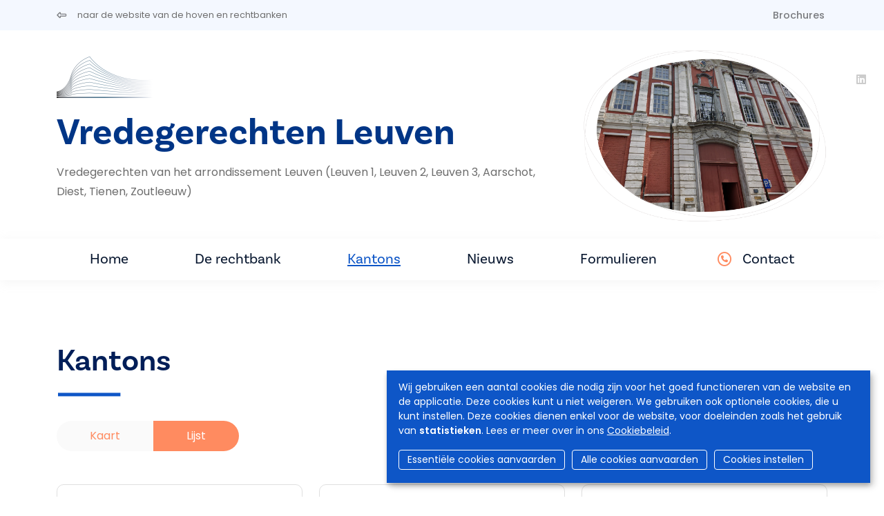

--- FILE ---
content_type: text/html; charset=UTF-8
request_url: https://www.tribunaux-rechtbanken.be/nl/vredegerechten-leuven/divisions
body_size: 6578
content:
<!DOCTYPE html>
<html lang="nl" dir="ltr">
  <head>
    <meta charset="utf-8" />
<script async src="https://www.googletagmanager.com/gtag/js?id=UA-143007128-1"></script>
<script>window.dataLayer = window.dataLayer || [];function gtag(){dataLayer.push(arguments)};gtag("js", new Date());gtag("set", "developer_id.dMDhkMT", true);gtag("config", "UA-143007128-1", {"groups":"default","anonymize_ip":true,"page_placeholder":"PLACEHOLDER_page_path","allow_ad_personalization_signals":false});</script>
<meta name="Generator" content="Drupal 9 (https://www.drupal.org)" />
<meta name="MobileOptimized" content="width" />
<meta name="HandheldFriendly" content="true" />
<meta name="viewport" content="width=device-width, initial-scale=1.0" />
<link rel="icon" href="/sites/default/files/favicon.ico" type="image/vnd.microsoft.icon" />


                <title>Kantons/Afdelingen | Vredegerechten Leuven</title>
      
            <script async src="https://www.googletagmanager.com/gtag/js?id=G-SML5SKV78N"></script>
      <script>
        window.dataLayer = window.dataLayer || [];
        function gtag(){dataLayer.push(arguments);}
        gtag('js', new Date());

        gtag('config', 'G-SML5SKV78N');
      </script>

                              <link rel="stylesheet" href="https://cdn.gcloud.belgium.be/nl/o9ULhoEBTbVbdHDCdsGv/style.css">
          <script src="https://cdn.gcloud.belgium.be/nl/o9ULhoEBTbVbdHDCdsGv/app.js"></script>
              
            <link rel="apple-touch-icon" sizes="180x180" href="/apple-touch-icon.png">
      <link rel="icon" type="image/png" sizes="32x32" href="/favicon-32x32.png">
      <link rel="icon" type="image/png" sizes="16x16" href="/favicon-16x16.png">
      <link rel="manifest" href="/site.webmanifest">

      <!-- Google fonts -->
      <link rel="preconnect" href="https://fonts.googleapis.com">
      <link rel="preconnect" href="https://fonts.gstatic.com" crossorigin="crossorigin">
      <link href="https://fonts.googleapis.com/css2?family=Poppins:ital,wght@0,300;0,400;0,500;0,600;1,300;1,400;1,500;1,600&display=swap" rel="stylesheet">

      <!-- Adobe fonts -->
      <link rel="stylesheet" href="https://use.typekit.net/znv3xyp.css">

            
      <!-- Fontawesome -->
      <script src="https://kit.fontawesome.com/8476f10389.js" crossorigin="anonymous"></script>

      <!-- Bootstrap CSS -->
            <link href="https://cdn.jsdelivr.net/npm/bootstrap@5.2.0-beta1/dist/css/bootstrap.min.css" rel="stylesheet" integrity="sha384-0evHe/X+R7YkIZDRvuzKMRqM+OrBnVFBL6DOitfPri4tjfHxaWutUpFmBp4vmVor" crossorigin="anonymous">
      <!-- CSS -->
      <link rel="stylesheet" media="all" href="/core/modules/system/css/components/ajax-progress.module.css?t8wo3p" />
<link rel="stylesheet" media="all" href="/core/modules/system/css/components/align.module.css?t8wo3p" />
<link rel="stylesheet" media="all" href="/core/modules/system/css/components/autocomplete-loading.module.css?t8wo3p" />
<link rel="stylesheet" media="all" href="/core/modules/system/css/components/fieldgroup.module.css?t8wo3p" />
<link rel="stylesheet" media="all" href="/core/modules/system/css/components/container-inline.module.css?t8wo3p" />
<link rel="stylesheet" media="all" href="/core/modules/system/css/components/clearfix.module.css?t8wo3p" />
<link rel="stylesheet" media="all" href="/core/modules/system/css/components/details.module.css?t8wo3p" />
<link rel="stylesheet" media="all" href="/core/modules/system/css/components/hidden.module.css?t8wo3p" />
<link rel="stylesheet" media="all" href="/core/modules/system/css/components/item-list.module.css?t8wo3p" />
<link rel="stylesheet" media="all" href="/core/modules/system/css/components/js.module.css?t8wo3p" />
<link rel="stylesheet" media="all" href="/core/modules/system/css/components/nowrap.module.css?t8wo3p" />
<link rel="stylesheet" media="all" href="/core/modules/system/css/components/position-container.module.css?t8wo3p" />
<link rel="stylesheet" media="all" href="/core/modules/system/css/components/progress.module.css?t8wo3p" />
<link rel="stylesheet" media="all" href="/core/modules/system/css/components/reset-appearance.module.css?t8wo3p" />
<link rel="stylesheet" media="all" href="/core/modules/system/css/components/resize.module.css?t8wo3p" />
<link rel="stylesheet" media="all" href="/core/modules/system/css/components/sticky-header.module.css?t8wo3p" />
<link rel="stylesheet" media="all" href="/core/modules/system/css/components/system-status-counter.css?t8wo3p" />
<link rel="stylesheet" media="all" href="/core/modules/system/css/components/system-status-report-counters.css?t8wo3p" />
<link rel="stylesheet" media="all" href="/core/modules/system/css/components/system-status-report-general-info.css?t8wo3p" />
<link rel="stylesheet" media="all" href="/core/modules/system/css/components/tabledrag.module.css?t8wo3p" />
<link rel="stylesheet" media="all" href="/core/modules/system/css/components/tablesort.module.css?t8wo3p" />
<link rel="stylesheet" media="all" href="/core/modules/system/css/components/tree-child.module.css?t8wo3p" />
<link rel="stylesheet" media="all" href="/core/modules/views/css/views.module.css?t8wo3p" />
<link rel="stylesheet" media="all" href="/modules/contrib/social_media_links/css/social_media_links.theme.css?t8wo3p" />
<link rel="stylesheet" media="all" href="/modules/contrib/paragraphs/css/paragraphs.unpublished.css?t8wo3p" />
<link rel="stylesheet" media="all" href="/themes/custom/hr_theme_nine/assets/css/style.css?t8wo3p" />
<link rel="stylesheet" media="all" href="/sites/default/files/asset_injector/css/admin_court_my_juridictions_cel-531c31d3b3b20a2430cd69003638a54e.css?t8wo3p" />
<link rel="stylesheet" media="all" href="/sites/default/files/asset_injector/css/court_admin_breadcrumb-b8b0915d0c7c36a317836e691c53de3d.css?t8wo3p" />
<link rel="stylesheet" media="all" href="/sites/default/files/asset_injector/css/form_managed_file-125fd9062388f88fe59846840033eef8.css?t8wo3p" />
<link rel="stylesheet" media="all" href="/sites/default/files/asset_injector/css/griffie_section_paragraph_-903aa069ccc1bdaad96d6e7edf8df924.css?t8wo3p" />
<link rel="stylesheet" media="all" href="/sites/default/files/asset_injector/css/modify_button-5ac6aee45145700330c8a267c107bfc8.css?t8wo3p" />

        </head>
        <body class="divisions">
                    <a href="#main-content" class="visually-hidden focusable">
            Overslaan en naar de inhoud gaan
          </a>
          

          
            <div class="dialog-off-canvas-main-canvas" data-off-canvas-main-canvas>
    
<header role="banner">
  
    <div id="block-secondnavigation" class="secondary-menu bg-light mb-3">

	<div class="container d-flex justify-content-between">

		<ul class="nav">
			<li class="nav-item">
				<a href="/nl" class="nav-link link ps-0">
					<i class="fa-regular fa-left-long pe-3"></i>
					<span class="link__label small fw-normal">naar de website van de hoven en rechtbanken</span>
				</a>
			</li>
		</ul>

		<ul
			class="nav">
						<li class="nav-item">
				<a class="nav-link brochures " href="/nl/vredegerechten-leuven/brochures">
					Brochures
				</a>
			</li>

														</ul>
	</div>
</div>

        
</header>

<section class="jumbo court_jumbo court_jumbo--small">
  <div class="container">
    <div class="row">
      <div class="col-xl-4 order-lg-2">
        <div class="jumbo__photo_small">
          <img class="jumbotron" src="https://www.rechtbanken-tribunaux.be/themes/custom/hr_theme_nine/assets/images/blob/jumbo/blob03.png" style="background-image:url('https://www.tribunaux-rechtbanken.be/sites/default/files/media/vgjp-prtp/leuven/images/header/schermafbeelding-2024-07-26-095612_2.png')"/>
        </div>
        <div class="social-media-icons">
  <ul class="social-media-links--platforms platforms vertical nav">
          <li class="nav-item">
        <a class="social-media-link-icon--linkedin nav-link" href="https://www.linkedin.com/company/rechtbanken-leuven/?viewAsMember=true" >
          <span class='fab fa-linkedin fa-2x'></span>
        </a>

              </li>
      </ul>
</div>

      </div>
      <div class="col-xl-8 order-lg-1">
        <div class="mb-4">
          
      <div class="court_logo">
      <a href="/nl" class="navbar-brand" rel="home">
        <div class="logo">
          <img src="/themes/custom/hr_theme_court/logo.png" alt="Home"/>
        </div>
      </a>
    </div>
  
        </div>
        <div class="jumbo__title">
          <h1>Vredegerechten Leuven</h1>
                    <div class="jumbo__intro">
            <p>Vredegerechten van het arrondissement Leuven (Leuven 1, Leuven 2, Leuven 3, Aarschot, Diest, Tienen, Zoutleeuw)&nbsp;&nbsp; &nbsp; &nbsp;</p>
          </div>
        </div>
      </div>

    </div>
  </section>

  
<nav class="navbar navbar-expand-xl navbar-light third-nav" id="main-menu-court">
	<div class="container">
		<button class="navbar-toggler" type="button" data-bs-toggle="collapse" data-bs-target="#navbarNav" aria-controls="navbarNav" aria-expanded="false" aria-label="Toggle navigation">
			<span class="navbar-toggler-icon"></span>
		</button>

		<div class="collapse navbar-collapse" id="navbarNav">
			<ul
				class="navbar-nav">
								<li class="nav-item">
										<a id="home" class="nav-link home " href="/nl/vredegerechten-leuven">
						Home
											</a>
				</li>
																													<li class="nav-item">
												<a id="home" class="nav-link info " href="/nl/vredegerechten-leuven/info">
							De rechtbank
						</a>
					</li>
																									<li class="nav-item">
						
													<a class="nav-link divisions is-active" href="/nl/vredegerechten-leuven/divisions/map">
															Kantons
							</a>
						</li>
																					<li class="nav-item">
														<a class="nav-link news " href="/nl/vredegerechten-leuven/news">
								Nieuws
							</a>
						</li>
																					<li class="nav-item">
														<a class="nav-link documents " href="/nl/vredegerechten-leuven/documents">
																	Formulieren
															</a>
						</li>
																														<li class="nav-item contact-link ">
						<i class="fa-regular fa-circle-phone text-orange pe-2 fs-5"></i>
						<a class="nav-link contact " href="/nl/vredegerechten-leuven/contact">
							Contact
						</a>
					</li>
				</ul>
			</div>
		</div>
	</nav>

<div class="container highlighted">
    <div>
    <div data-drupal-messages-fallback class="hidden"></div>

  </div>

  
</div>
<main role="main" class="container court-main py-5">
  <a id="main-content" tabindex="-1"></a>

  <div class="layout-content">
      <div>
    <div id="block-hr-theme-court-content">
  
    
      <div class="views-element-container">
<div class="js-view-dom-id-e077ae4c73cd929e17aaffda7740e7c35577a6cacaead0afe4e7ab4b07edea96 court__divisions">
	
	<h2>Kantons</h2>
	

	
	

			<ul class="nav nav-pills nav-fill mb-5" style="width:fit-content">
			<li class="nav-item">
				<a class="nav-link px-5" href="/nl/vredegerechten-leuven/divisions/map">Kaart</a>
			</li>
			<li class="nav-item">
				<a class="nav-link px-5 active" aria-current="page" href="#">Lijst</a>
			</li>
		</ul>
	
	<div class="row">
							<div class="col-xl-4 mb-4">
					<div class="card card--space">
						<div><h3 class="card__title">Vredegerecht Aarschot</h3></div><div class="views-field views-field-field-address"><div class="field-content">  <div class="paragraph paragraph--type--address paragraph--view-mode--default row">
          <ul class="fa-ul">
        <li>
          <i class="fa-li fa-regular fa-location-dot"></i>
          Statiestraat 3<br/>
          3200
          Aarschot
        </li>
        <li>
          
            <div>  <p class="simple-gmap-link"><a href="https://www.google.com/maps?q=Statiestraat+3%2C+3200+Aarschot&amp;hl=en&amp;t=m&amp;z=14" target="_blank">Google Maps</a></p>
</div>
      
        </li>
      </ul>  
      </div>
</div></div><div class="views-field views-field-field-contact"><div class="field-content">  <div class="paragraph paragraph--type--contact paragraph--view-mode--default">
          
      <div>
              <div>  <div class="paragraph paragraph--type--phone paragraph--view-mode--default row">
          <ul class="fa-ul">
        <li>
          <i class="fa-li fa-regular fa-phone"></i>
          016 55 01 41
        </li>
      </ul>
      </div>
</div>
              <div>  <div class="paragraph paragraph--type--email paragraph--view-mode--default row">
          <ul class="fa-ul">
        <li>
          <i class="fa-li fa-regular fa-at"></i>
          <a href="mailto:vred.aarschot@just.fgov.be">vred.aarschot@just.fgov.be</a>
        </li>
      </ul>
      </div>
</div>
              <div>  <div class="paragraph paragraph--type--account-number paragraph--view-mode--default row">
          <ul class="fa-ul">
        <li>
          <i class="fa-li far fa-credit-card"></i>
          BE98 6792 0090 6093
        </li>
      </ul>  
      </div>
</div>
          </div>
  
      </div>
</div></div><div class="views-field views-field-view-node"><span class="field-content"><a href="/nl/vredegerecht-aarschot" class="btn">
    Naar deze rechtbank
</a>
</span></div>
					</div>
				</div>
							<div class="col-xl-4 mb-4">
					<div class="card card--space">
						<div><h3 class="card__title">Vredegerecht Diest</h3></div><div class="views-field views-field-field-address"><div class="field-content">  <div class="paragraph paragraph--type--address paragraph--view-mode--default row">
          <ul class="fa-ul">
        <li>
          <i class="fa-li fa-regular fa-location-dot"></i>
          Koning Albertstraat 12<br/>
          3290
          Diest
        </li>
        <li>
          
            <div>  <p class="simple-gmap-link"><a href="https://www.google.com/maps?q=Koning+Albertstraat+12%2C+3290+Diest&amp;hl=en&amp;t=m&amp;z=14" target="_blank">Google Maps</a></p>
</div>
      
        </li>
      </ul>  
      </div>
</div></div><div class="views-field views-field-field-contact"><div class="field-content">  <div class="paragraph paragraph--type--contact paragraph--view-mode--default">
          
      <div>
              <div>  <div class="paragraph paragraph--type--phone paragraph--view-mode--default row">
          <ul class="fa-ul">
        <li>
          <i class="fa-li fa-regular fa-phone"></i>
          013 31 16 26
        </li>
      </ul>
      </div>
</div>
              <div>  <div class="paragraph paragraph--type--email paragraph--view-mode--default row">
          <ul class="fa-ul">
        <li>
          <i class="fa-li fa-regular fa-at"></i>
          <a href="mailto:vred.diest@just.fgov.be">vred.diest@just.fgov.be</a>
        </li>
      </ul>
      </div>
</div>
              <div>  <div class="paragraph paragraph--type--account-number paragraph--view-mode--default row">
          <ul class="fa-ul">
        <li>
          <i class="fa-li far fa-credit-card"></i>
          BE76 6792 0090 6295
        </li>
      </ul>  
      </div>
</div>
          </div>
  
      </div>
</div></div><div class="views-field views-field-view-node"><span class="field-content"><a href="/nl/vredegerecht-diest" class="btn">
    Naar deze rechtbank
</a>
</span></div>
					</div>
				</div>
							<div class="col-xl-4 mb-4">
					<div class="card card--space">
						<div><h3 class="card__title">Vredegerecht Leuven 1</h3></div><div class="views-field views-field-field-address"><div class="field-content">  <div class="paragraph paragraph--type--address paragraph--view-mode--default row">
          <ul class="fa-ul">
        <li>
          <i class="fa-li fa-regular fa-location-dot"></i>
          Vaartstraat 24<br/>
          3000
          Leuven
        </li>
        <li>
          
            <div>  <p class="simple-gmap-link"><a href="https://www.google.com/maps?q=Vaartstraat+24%2C+3000+Leuven&amp;hl=en&amp;t=m&amp;z=14" target="_blank">Google Maps</a></p>
</div>
      
        </li>
      </ul>  
      </div>
</div></div><div class="views-field views-field-field-contact"><div class="field-content">  <div class="paragraph paragraph--type--contact paragraph--view-mode--default">
          
      <div>
              <div>  <div class="paragraph paragraph--type--phone paragraph--view-mode--default row">
          <ul class="fa-ul">
        <li>
          <i class="fa-li fa-regular fa-phone"></i>
          016 21 48 32
        </li>
      </ul>
      </div>
</div>
              <div>  <div class="paragraph paragraph--type--phone paragraph--view-mode--default row">
          <ul class="fa-ul">
        <li>
          <i class="fa-li fa-regular fa-phone"></i>
          016 21 48 20
        </li>
      </ul>
      </div>
</div>
              <div>  <div class="paragraph paragraph--type--email paragraph--view-mode--default row">
          <ul class="fa-ul">
        <li>
          <i class="fa-li fa-regular fa-at"></i>
          <a href="mailto:vred.leuven1-2-3@just.fgov.be">vred.leuven1-2-3@just.fgov.be</a>
        </li>
      </ul>
      </div>
</div>
              <div>  <div class="paragraph paragraph--type--account-number paragraph--view-mode--default row">
          <ul class="fa-ul">
        <li>
          <i class="fa-li far fa-credit-card"></i>
          BE34 6792 0090 5790
        </li>
      </ul>  
      </div>
</div>
          </div>
  
      </div>
</div></div><div class="views-field views-field-view-node"><span class="field-content"><a href="/nl/vredegerecht-leuven-1" class="btn">
    Naar deze rechtbank
</a>
</span></div>
					</div>
				</div>
							<div class="col-xl-4 mb-4">
					<div class="card card--space">
						<div><h3 class="card__title">Vredegerecht Leuven 2</h3></div><div class="views-field views-field-field-address"><div class="field-content">  <div class="paragraph paragraph--type--address paragraph--view-mode--default row">
          <ul class="fa-ul">
        <li>
          <i class="fa-li fa-regular fa-location-dot"></i>
          Vaartstraat 24<br/>
          3000
          Leuven
        </li>
        <li>
          
            <div>  <p class="simple-gmap-link"><a href="https://www.google.com/maps?q=Vaartstraat+24%2C+3000+Leuven&amp;hl=en&amp;t=m&amp;z=14" target="_blank">Google Maps</a></p>
</div>
      
        </li>
      </ul>  
      </div>
</div></div><div class="views-field views-field-field-contact"><div class="field-content">  <div class="paragraph paragraph--type--contact paragraph--view-mode--default">
          
      <div>
              <div>  <div class="paragraph paragraph--type--phone paragraph--view-mode--default row">
          <ul class="fa-ul">
        <li>
          <i class="fa-li fa-regular fa-phone"></i>
          016 21 48 32
        </li>
      </ul>
      </div>
</div>
              <div>  <div class="paragraph paragraph--type--phone paragraph--view-mode--default row">
          <ul class="fa-ul">
        <li>
          <i class="fa-li fa-regular fa-phone"></i>
          016 21 48 20
        </li>
      </ul>
      </div>
</div>
              <div>  <div class="paragraph paragraph--type--email paragraph--view-mode--default row">
          <ul class="fa-ul">
        <li>
          <i class="fa-li fa-regular fa-at"></i>
          <a href="mailto:vred.leuven1-2-3@just.fgov.be">vred.leuven1-2-3@just.fgov.be</a>
        </li>
      </ul>
      </div>
</div>
              <div>  <div class="paragraph paragraph--type--account-number paragraph--view-mode--default row">
          <ul class="fa-ul">
        <li>
          <i class="fa-li far fa-credit-card"></i>
          BE34 6792 0090 5790
        </li>
      </ul>  
      </div>
</div>
          </div>
  
      </div>
</div></div><div class="views-field views-field-view-node"><span class="field-content"><a href="/nl/vredegerecht-leuven-2" class="btn">
    Naar deze rechtbank
</a>
</span></div>
					</div>
				</div>
							<div class="col-xl-4 mb-4">
					<div class="card card--space">
						<div><h3 class="card__title">Vredegerecht Leuven 3</h3></div><div class="views-field views-field-field-address"><div class="field-content">  <div class="paragraph paragraph--type--address paragraph--view-mode--default row">
          <ul class="fa-ul">
        <li>
          <i class="fa-li fa-regular fa-location-dot"></i>
          Vaartstraat 24<br/>
          3000
          Leuven
        </li>
        <li>
          
            <div>  <p class="simple-gmap-link"><a href="https://www.google.com/maps?q=Vaartstraat+24%2C+3000+Leuven&amp;hl=en&amp;t=m&amp;z=14" target="_blank">Google Maps</a></p>
</div>
      
        </li>
      </ul>  
      </div>
</div></div><div class="views-field views-field-field-contact"><div class="field-content">  <div class="paragraph paragraph--type--contact paragraph--view-mode--default">
          
      <div>
              <div>  <div class="paragraph paragraph--type--phone paragraph--view-mode--default row">
          <ul class="fa-ul">
        <li>
          <i class="fa-li fa-regular fa-phone"></i>
          016 21 48 32
        </li>
      </ul>
      </div>
</div>
              <div>  <div class="paragraph paragraph--type--phone paragraph--view-mode--default row">
          <ul class="fa-ul">
        <li>
          <i class="fa-li fa-regular fa-phone"></i>
          016 21 48 20
        </li>
      </ul>
      </div>
</div>
              <div>  <div class="paragraph paragraph--type--email paragraph--view-mode--default row">
          <ul class="fa-ul">
        <li>
          <i class="fa-li fa-regular fa-at"></i>
          <a href="mailto:vred.leuven1-2-3@just.fgov.be">vred.leuven1-2-3@just.fgov.be</a>
        </li>
      </ul>
      </div>
</div>
              <div>  <div class="paragraph paragraph--type--account-number paragraph--view-mode--default row">
          <ul class="fa-ul">
        <li>
          <i class="fa-li far fa-credit-card"></i>
          BE34 6792 0090 5790
        </li>
      </ul>  
      </div>
</div>
          </div>
  
      </div>
</div></div><div class="views-field views-field-view-node"><span class="field-content"><a href="/nl/vredegerecht-leuven-3" class="btn">
    Naar deze rechtbank
</a>
</span></div>
					</div>
				</div>
							<div class="col-xl-4 mb-4">
					<div class="card card--space">
						<div><h3 class="card__title">Vredegerecht Tienen</h3></div><div class="views-field views-field-field-address"><div class="field-content">  <div class="paragraph paragraph--type--address paragraph--view-mode--default row">
          <ul class="fa-ul">
        <li>
          <i class="fa-li fa-regular fa-location-dot"></i>
          Grote Markt 6A<br/>
          3300
          Tienen
        </li>
        <li>
          
            <div>  <p class="simple-gmap-link"><a href="https://www.google.com/maps?q=Grote+Markt+6%2C+3300+Tienen&amp;hl=en&amp;t=m&amp;z=14" target="_blank">Google Maps</a></p>
</div>
      
        </li>
      </ul>  
      </div>
</div></div><div class="views-field views-field-field-contact"><div class="field-content">  <div class="paragraph paragraph--type--contact paragraph--view-mode--default">
          
      <div>
              <div>  <div class="paragraph paragraph--type--phone paragraph--view-mode--default row">
          <ul class="fa-ul">
        <li>
          <i class="fa-li fa-regular fa-phone"></i>
          016 81 40 58
        </li>
      </ul>
      </div>
</div>
              <div>  <div class="paragraph paragraph--type--email paragraph--view-mode--default row">
          <ul class="fa-ul">
        <li>
          <i class="fa-li fa-regular fa-at"></i>
          <a href="mailto:vred.tienen@just.fgov.be">vred.tienen@just.fgov.be</a>
        </li>
      </ul>
      </div>
</div>
              <div>  <div class="paragraph paragraph--type--account-number paragraph--view-mode--default row">
          <ul class="fa-ul">
        <li>
          <i class="fa-li far fa-credit-card"></i>
          BE54 6792 0090 6497
        </li>
      </ul>  
      </div>
</div>
          </div>
  
      </div>
</div></div><div class="views-field views-field-view-node"><span class="field-content"><a href="/nl/vredegerecht-tienen" class="btn">
    Naar deze rechtbank
</a>
</span></div>
					</div>
				</div>
							<div class="col-xl-4 mb-4">
					<div class="card card--space">
						<div><h3 class="card__title">Vredegerecht Zoutleeuw</h3></div><div class="views-field views-field-field-address"><div class="field-content">  <div class="paragraph paragraph--type--address paragraph--view-mode--default row">
          <ul class="fa-ul">
        <li>
          <i class="fa-li fa-regular fa-location-dot"></i>
          Aen den Hoorn 15<br/>
          3440
          Zoutleeuw
        </li>
        <li>
          
            <div>  <p class="simple-gmap-link"><a href="https://www.google.com/maps?q=Aen+den+Hoorn+15%2C+3440+Zoutleeuw&amp;hl=en&amp;t=m&amp;z=14" target="_blank">Google Maps</a></p>
</div>
      
        </li>
      </ul>  
      </div>
</div></div><div class="views-field views-field-field-contact"><div class="field-content">  <div class="paragraph paragraph--type--contact paragraph--view-mode--default">
          
      <div>
              <div>  <div class="paragraph paragraph--type--phone paragraph--view-mode--default row">
          <ul class="fa-ul">
        <li>
          <i class="fa-li fa-regular fa-phone"></i>
          011 58 69 90
        </li>
      </ul>
      </div>
</div>
              <div>  <div class="paragraph paragraph--type--email paragraph--view-mode--default row">
          <ul class="fa-ul">
        <li>
          <i class="fa-li fa-regular fa-at"></i>
          <a href="mailto:vred.zoutleeuw@just.fgov.be">vred.zoutleeuw@just.fgov.be</a>
        </li>
      </ul>
      </div>
</div>
              <div>  <div class="paragraph paragraph--type--account-number paragraph--view-mode--default row">
          <ul class="fa-ul">
        <li>
          <i class="fa-li far fa-credit-card"></i>
          BE94 6792 0064 5914
        </li>
      </ul>  
      </div>
</div>
          </div>
  
      </div>
</div></div><div class="views-field views-field-view-node"><span class="field-content"><a href="/nl/vredegerecht-zoutleeuw" class="btn">
    Naar deze rechtbank
</a>
</span></div>
					</div>
				</div>
					</div>
		

	
	

	
	
</div>
</div>

  </div>

  </div>

  </div>

  
  
</main>

<footer role="contentinfo">
  <div class="footer__section_menu">
	<div class="container">
		<div class="row">
			<div class="col-xl-4 footer__first_column">
				  <a href="/nl/jobs">
    Jobs
  </a>
  <a href="/nl/pers">
    Pers
  </a>

  <a href="/nl/user/login">
    Inloggen
  </a>

  <a href="/nl/faq">
    FAQ
  </a>
  <a href="/nl/contact">
    Contact
  </a>
			</div>
			<div class="col-xl-6 footer__main_menu">
				<nav role="navigation" aria-labelledby="block-hr-theme-court-footer-menu" id="block-hr-theme-court-footer">
            
  <h2 class="visually-hidden" id="block-hr-theme-court-footer-menu">Footer-menu</h2>
  

        <div class="row">
  <div class="col-md-4">
    <h4>Rechtbanken</h4>
    <ul>
              <li>
          <a href="/nl/rechtbanken/vredegerecht">Vredegerecht</a>
        </li>
              <li>
          <a href="/nl/rechtbanken/politierechtbank">Politierechtbank</a>
        </li>
              <li>
          <a href="/nl/rechtbanken/rechtbank-van-eerste-aanleg">Rechtbank van eerste aanleg</a>
        </li>
              <li>
          <a href="/nl/rechtbanken/arbeidsrechtbank">Arbeidsrechtbank</a>
        </li>
              <li>
          <a href="/nl/rechtbanken/ondernemingsrechtbank">Ondernemingsrechtbank</a>
        </li>
                </ul>
  </div>
  <div class="col-md-4">
    <h4>Hoven</h4>
    <ul>
              <li>
          <a href="/nl/hoven/hof-van-beroep">Hof van beroep</a>
        </li>
              <li>
          <a href="/nl/hoven/arbeidshof">Arbeidshof</a>
        </li>
              <li>
          <a href="/nl/hoven/hof-van-assisen">Hof van assisen</a>
        </li>
              <li>
          <a href="/nl/hoven/hof-van-cassatie">Hof van Cassatie</a>
        </li>
                </ul>
  </div>

      <div class="col-md-4">
      <h4>College</h4>
      <ul>
                  <li>
            <a href="/nl/college">Het College</a>
          </li>
                      </ul>
    </div>
  
</div>

<div class="row">
      <div class="col-md-4">
      <h4>Nuttige info</h4>
      <ul>
                  <li>
            <a href="/nl/het-belgisch-rechtssysteem">Het Belgisch rechtssysteem</a>
          </li>
                  <li>
            <a href="/nl/personen-in-de-rechtbank/zittende-magistraten">Personen in de rechtbank</a>
          </li>
                  <li>
            <a href="/nl/procedures-in-de-rechtbank/bemiddeling">Procedures in de rechtbank</a>
          </li>
                  <li>
            <a href="/nl/statistieken">Statistieken</a>
          </li>
                  <li>
            <a href="/nl/brochures">Brochures</a>
          </li>
                      </ul>
    </div>
  
      <div class="col-md-4">
      <h4>Actualiteit</h4>
      <ul>
                  <li>
            <a href="/nl/nieuws">Nieuws</a>
          </li>
                      </ul>
    </div>

    <div class="col-md-4">
      <h4>e-Tools</h4>
      <ul>
                  <li>
            <a href="https://dossier.just.fgov.be/cgi-dossier/dossier.pl?lg=nl">Uw dossier</a>
          </li>
                  <li>
            <a href="https://justonweb.be/">Just-on-web</a>
          </li>
                  <li>
            <a href="https://access.eservices.just.fgov.be/edeposit/nl/login">e-Deposit</a>
          </li>
                  <li>
            <a href="https://territoriale-bevoegdheid.just.fgov.be/cgi-main/competence-territoriale.pl">Territoriale bevoegdheid</a>
          </li>
              </ul>
    </div>
    </div>

  </nav>

			</div>
			<div class="col-md-2"></div>
		</div>
	</div>
</div>
<div class="footer__section_disclaimer">
	<div class="container">
		<div class="row">
			<div class="col-md-4">
				<p>&copy
					Hoven en Rechtbanken van België
					<i class="fa-light fa-horizontal-rule"></i>
					2026
				</p>
			</div>
			<div class="col-md-6">
				<ul class="nav">
	<li class="nav-item">
		<a class="nav-link" href="/nl/disclaimer">
			Disclaimer
		</a>
	</li>
	<li class="nav-item">
		<a class="nav-link" href="/nl/privacybeleid">
			Privacy
		</a>
	</li>
	<li class="nav-item">
		<a class="nav-link" href="/nl/bescherming-van-uw-persoonlijke-gegevens-cookiebeleid">
			Cookiebeleid
		</a>
	</li>
	<li class="nav-item">
		<a class="nav-link" href="/nl/toegankelijkheidsverklaring">
			Toegankelijkheidsverklaring
		</a>
	</li>
</ul>
			</div>
			<div class="col-md-2">
				<ul class="nav">
  <li class="nav-item">
    <a class="nav-link py-0 px-2" href="https://www.linkedin.com/company/cct-chr" target="_blank">
      <i class="fa-brands fa-linkedin-in"></i>
    </a>
  </li>
  <li class="nav-item">
    <a class="nav-link py-0 px-2" href="https://www.facebook.com/College.CCT.CHR/" target="_blank">
      <i class="fa-brands fa-facebook-f"></i>
    </a>
  </li>
  <li class="nav-item">
    <a class="nav-link py-0 px-2" href="https://twitter.com/CHR_CCT" target="_blank">
      <i class="fa-brands fa-x-twitter"></i>
    </a>
  </li>
  <li class="nav-item">
    <a class="nav-link py-0 px-2" href="https://www.instagram.com/chr_cct/" target="_blank">
      <i class="fa-brands fa-instagram"></i>
    </a>
  </li>
  <li class="nav-item">
    <a class="nav-link py-0 px-2" href="https://www.youtube.com/channel/UCPz1N2vjZMyjpu3gRDpaG1A" target="_blank">
      <i class="fa-brands fa-youtube"></i>
    </a>
  </li>
</ul>			</div>
		</div>
	</div>
</div>

</footer>

  </div>

          
          <!-- Bootstrap JS -->
          <!-- JavaScript Bundle with Popper -->
          <script src="https://cdn.jsdelivr.net/npm/bootstrap@5.2.0-beta1/dist/js/bootstrap.bundle.min.js" integrity="sha384-pprn3073KE6tl6bjs2QrFaJGz5/SUsLqktiwsUTF55Jfv3qYSDhgCecCxMW52nD2" crossorigin="anonymous"></script>
          <!-- JS -->
          <script type="application/json" data-drupal-selector="drupal-settings-json">{"path":{"baseUrl":"\/","scriptPath":null,"pathPrefix":"nl\/","currentPath":"node\/79\/divisions","currentPathIsAdmin":false,"isFront":false,"currentLanguage":"nl"},"pluralDelimiter":"\u0003","suppressDeprecationErrors":true,"google_analytics":{"account":"UA-143007128-1","trackOutbound":true,"trackMailto":true,"trackTel":true,"trackDownload":true,"trackDownloadExtensions":"7z|aac|arc|arj|asf|asx|avi|bin|csv|doc(x|m)?|dot(x|m)?|exe|flv|gif|gz|gzip|hqx|jar|jpe?g|js|mp(2|3|4|e?g)|mov(ie)?|msi|msp|pdf|phps|png|ppt(x|m)?|pot(x|m)?|pps(x|m)?|ppam|sld(x|m)?|thmx|qtm?|ra(m|r)?|sea|sit|tar|tgz|torrent|txt|wav|wma|wmv|wpd|xls(x|m|b)?|xlt(x|m)|xlam|xml|z|zip"},"user":{"uid":0,"permissionsHash":"d5083c57aa100d6c3eab29694828bd41584672f4a2f221cc5ce8c6255ff637d7"}}</script>
<script src="/core/assets/vendor/jquery/jquery.min.js?v=3.6.3"></script>
<script src="/core/misc/polyfills/element.matches.js?v=9.5.10"></script>
<script src="/core/misc/polyfills/object.assign.js?v=9.5.10"></script>
<script src="/core/assets/vendor/once/once.min.js?v=1.0.1"></script>
<script src="/core/assets/vendor/jquery-once/jquery.once.min.js?v=2.2.3"></script>
<script src="/sites/default/files/languages/nl_Q6wANTjeiZfaBNlrWMT-axpq2LB1hofqk7yUom9UseU.js?t8wo3p"></script>
<script src="/core/misc/drupalSettingsLoader.js?v=9.5.10"></script>
<script src="/core/misc/drupal.js?v=9.5.10"></script>
<script src="/core/misc/drupal.init.js?v=9.5.10"></script>
<script src="/modules/contrib/google_analytics/js/google_analytics.js?v=9.5.10"></script>
<script src="/core/misc/jquery.once.bc.js?v=9.5.10"></script>
<script src="/themes/custom/hr_theme_nine/assets/js/general.js?v=9.5.10"></script>
<script src="/themes/custom/hr_theme_court/assets/js/court.js?t8wo3p"></script>


                                <script data-type="text/javascript" data-name="analytics" type="opt-in">
              var _paq = window._paq || [];
              /* tracker methods like "setCustomDimension" should be called before "trackPageView" */
              _paq.push(['trackPageView']);
              _paq.push(['enableLinkTracking']);
              (function() {
                var u="https://matomo.bosa.be/";
                _paq.push(['setTrackerUrl', u+'matomo.php']);
                _paq.push(['setSiteId', '430']);
                var d=document, g=d.createElement('script'), s=d.getElementsByTagName('script')[0];
                g.type='text/javascript'; g.async=true; g.defer=true; g.src=u+'matomo.js'; s.parentNode.insertBefore(g,s);
              })();
            </script>
          
          </body>
        </html>


--- FILE ---
content_type: text/css
request_url: https://www.tribunaux-rechtbanken.be/sites/default/files/asset_injector/css/court_admin_breadcrumb-b8b0915d0c7c36a317836e691c53de3d.css?t8wo3p
body_size: 36
content:
nav.breadcrumb {visibility: hidden;}